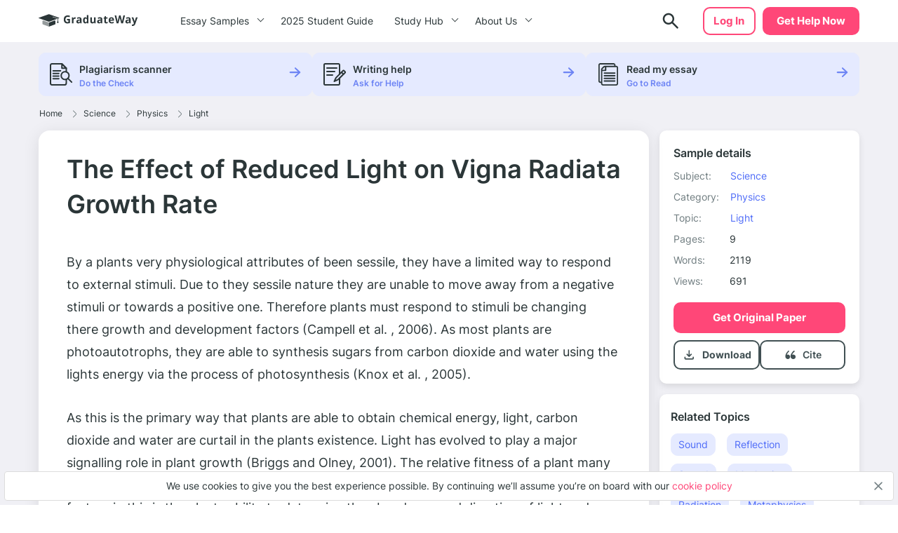

--- FILE ---
content_type: image/svg+xml
request_url: https://graduateway.com/wp-content/themes/essay/src/images/single/arrow.svg
body_size: -61
content:
<svg width="13" height="12" viewBox="0 0 13 12" fill="none" xmlns="http://www.w3.org/2000/svg">
<path d="M12.2024 6.66544C12.357 6.51847 12.4497 6.31754 12.4497 6.10123C12.4497 5.88468 12.357 5.68375 12.2024 5.53702L7.34059 1.00747C7.03126 0.713771 6.53663 0.736964 6.25074 1.04605C5.95704 1.35537 5.97999 1.85 6.28932 2.13589L9.7134 5.32828L1.27295 5.32828C0.847657 5.32828 0.5 5.67618 0.5 6.10123C0.5 6.52628 0.847657 6.87418 1.27295 6.87418L9.7134 6.87418L6.28932 10.0588C5.98024 10.3525 5.95704 10.8395 6.25074 11.1486C6.54445 11.4577 7.03151 11.4809 7.34059 11.1872L12.2024 6.66544Z" fill="#6D84F4"/>
</svg>
